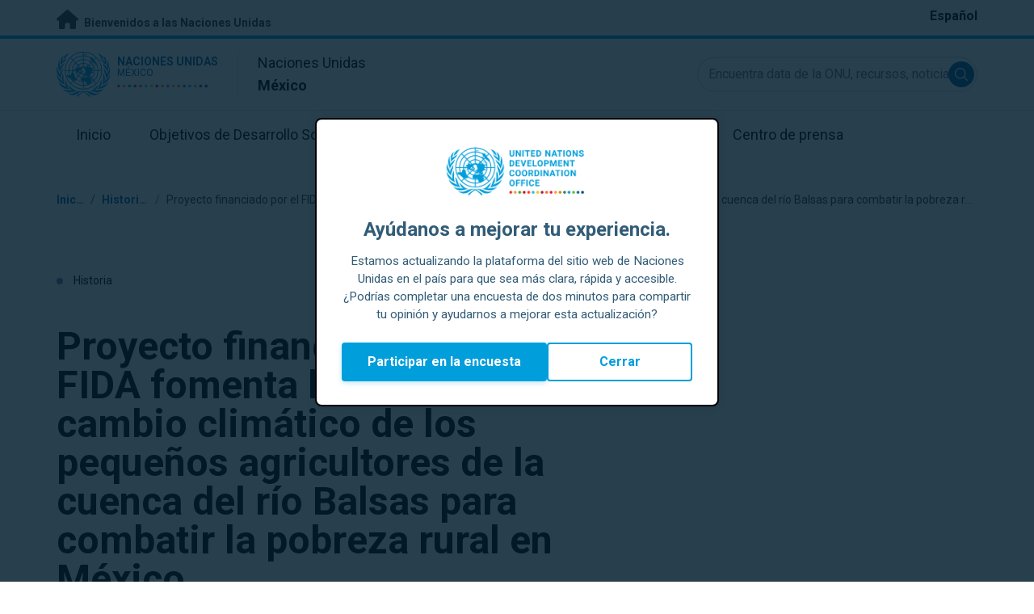

--- FILE ---
content_type: text/html; charset=UTF-8
request_url: https://mexico.un.org/es/230627-proyecto-financiado-por-el-fida-fomenta-la-adaptaci%C3%B3n-al-cambio-clim%C3%A1tico-de-los-peque%C3%B1os
body_size: 11307
content:
<!DOCTYPE html>
<html lang="es" dir="ltr" prefix="og: https://ogp.me/ns#">
  <head>

    <meta charset="utf-8" />
<meta name="description" content="El proyecto también fomentará las alianzas existentes entre la CONAFOR y dos bancos nacionales de desarrollo -Fideicomisos para facilitar el acceso al crédito." />
<link rel="canonical" href="https://mexico.un.org/es/230627-proyecto-financiado-por-el-fida-fomenta-la-adaptaci%C3%B3n-al-cambio-clim%C3%A1tico-de-los-peque%C3%B1os" />
<meta property="og:site_name" content="México" />
<meta property="og:type" content="Historia" />
<meta property="og:url" content="https://mexico.un.org/es/230627-proyecto-financiado-por-el-fida-fomenta-la-adaptaci%C3%B3n-al-cambio-clim%C3%A1tico-de-los-peque%C3%B1os" />
<meta property="og:title" content="Proyecto financiado por el FIDA fomenta la adaptación al cambio climático de los pequeños agricultores de la cuenca del río Balsas para combatir la pobreza rural en México" />
<meta property="og:description" content="Roma.- El Fondo Internacional de Desarrollo Agrícola (FIDA) de las Naciones Unidas y el Gobierno de México han firmado el acuerdo financiero que permitirá la implementación del Proyecto Cuenca Balsas: Reduciendo la vulnerabilidad climática y las emisiones a través de medios de vida sostenibles (Proyecto Balsas)." />
<meta property="og:image" content="https://mexico.un.org/sites/default/files/styles/large/public/2023-05/My%20project%20%2890%29.jpg?h=cb2eae83&amp;itok=wg7bTQbO" />
<meta name="twitter:card" content="summary_large_image" />
<meta name="twitter:title" content="Proyecto financiado por el FIDA fomenta la adaptación al cambio climático de los pequeños agricultores de la cuenca del río Balsas para combatir la pobreza rural en México" />
<meta name="twitter:description" content="Roma.- El Fondo Internacional de Desarrollo Agrícola (FIDA) de las Naciones Unidas y el Gobierno de México han firmado el acuerdo financiero que permitirá la implementación del Proyecto Cuenca Balsas: Reduciendo la vulnerabilidad climática y las emisiones a través de medios de vida sostenibles (Proyecto Balsas)." />
<meta name="twitter:image" content="https://mexico.un.org/sites/default/files/styles/large/public/2023-05/My%20project%20%2890%29.jpg?h=cb2eae83&amp;itok=wg7bTQbO" />
<meta name="Generator" content="Drupal 10 (https://www.drupal.org)" />
<meta name="MobileOptimized" content="width" />
<meta name="HandheldFriendly" content="true" />
<meta name="viewport" content="width=device-width, initial-scale=1.0" />
<link rel="icon" href="/profiles/undg_country/themes/custom/undg/favicon.ico" type="image/vnd.microsoft.icon" />
<link rel="alternate" hreflang="es" href="https://mexico.un.org/es/230627-proyecto-financiado-por-el-fida-fomenta-la-adaptaci%C3%B3n-al-cambio-clim%C3%A1tico-de-los-peque%C3%B1os" />
<link rel="canonical" href="https://mexico.un.org/es/230627-proyecto-financiado-por-el-fida-fomenta-la-adaptaci%C3%B3n-al-cambio-clim%C3%A1tico-de-los-peque%C3%B1os" />
<link rel="shortlink" href="https://mexico.un.org/es/node/230627" />

    <title>Proyecto financiado por el FIDA fomenta la adaptación al cambio climático de los pequeños agricultores de la cuenca del río Balsas para combatir la pobreza rural en México | Naciones Unidas en México</title>
    <link rel="preconnect" href="https://fonts.gstatic.com" crossorigin>
    <link rel="stylesheet" media="all" href="/sites/default/files/css/css_YyvC0Y2_I38aOo-N6UiqsvhRthdAxXyOF-Zgip_OMu8.css?delta=0&amp;language=es&amp;theme=undg&amp;include=eJxtztEOwyAIBdAf0vhJBi2zZChGbDb39Wtn26e9Xc5NgMigOlwARRNnzqgKCfWaiyx7Jw331DIwfdAkprT2IG93J6OUK6OvUrfqA0t8qvtjRiUSsM-4EByHKRod2jHPL7ayJPeQ0i28UCWfklgCsNU-mEr62bkiATO2MUmRMXaS4nWFhs0dam-1U794cmBZ" />
<link rel="stylesheet" media="all" href="/sites/default/files/css/css_tV0qXtQ3ppv4vuj2tDSp38ubUP7DxacFAlbtim0jyXU.css?delta=1&amp;language=es&amp;theme=undg&amp;include=eJxtztEOwyAIBdAf0vhJBi2zZChGbDb39Wtn26e9Xc5NgMigOlwARRNnzqgKCfWaiyx7Jw331DIwfdAkprT2IG93J6OUK6OvUrfqA0t8qvtjRiUSsM-4EByHKRod2jHPL7ayJPeQ0i28UCWfklgCsNU-mEr62bkiATO2MUmRMXaS4nWFhs0dam-1U794cmBZ" />
<link rel="stylesheet" media="all" href="https://fonts.googleapis.com/css?family=Roboto:400,700&amp;display=swap" />

    <script type="application/json" data-drupal-selector="drupal-settings-json">{"path":{"baseUrl":"\/","pathPrefix":"es\/","currentPath":"node\/230627","currentPathIsAdmin":false,"isFront":false,"currentLanguage":"es","themeUrl":"profiles\/undg_country\/themes\/custom\/undg"},"pluralDelimiter":"\u0003","suppressDeprecationErrors":true,"undgBlocks":{"surveyPopup":{"buttonText":"Participar en la encuesta"}},"glightbox":{"width":"98%","height":"98%","plyr":{"js":"\/libraries\/plyr\/plyr.js","css":"\/libraries\/plyr\/plyr.css","enabled":true,"debug":false,"controls":"[\u0027play-large\u0027, \u0027play\u0027, \u0027progress\u0027, \u0027current-time\u0027, \u0027mute\u0027, \u0027volume\u0027, \u0027captions\u0027, \u0027settings\u0027, \u0027pip\u0027, \u0027airplay\u0027, \u0027fullscreen\u0027]","settings":"[\u0027captions\u0027, \u0027quality\u0027, \u0027speed\u0027, \u0027loop\u0027]","loadSprite":true,"iconUrl":"","iconPrefix":"plyr","blankVideo":"https:\/\/cdn.plyr.io\/static\/blank.mp4","autoplay":false,"autopause":true,"playsinline":true,"seekTime":10,"volume":1,"muted":false,"clickToPlay":true,"disableContextMenu":true,"hideControls":true,"resetOnEnd":false,"displayDuration":true,"invertTime":true,"toggleInvert":true,"ratio":""}},"simple_popup_blocks":{"settings":[{"uid":"site_survey_popup","type":"1","css_selector":"1","identifier":"survey-popup-id","layout":"4","visit_counts":"0","overlay":"1","trigger_method":0,"trigger_selector":"#custom-css-id","delay":"2","enable_escape":false,"trigger_width":null,"minimize":"1","close":false,"use_time_frequency":false,"time_frequency":"3600","show_minimized_button":"1","width":"500","cookie_expiry":"1","status":"1"}]},"undg_selection_sharer":{"undg_selection_sharer_jquery_selectors":["div","h1","h2","h3","h4","h5","h6","p"],"undg_selection_sharer_facebook":1,"undg_selection_sharer_twitter":1,"undg_selection_sharer_linkedin":1,"undg_selection_sharer_email":0},"rollbar":{"accessToken":"ceca362f0d0048f79126165e7268f835","captureUncaught":true,"captureUnhandledRejections":false,"payload":{"environment":"UNCT.live"},"rollbarJsUrl":"https:\/\/cdn.rollbar.com\/rollbarjs\/refs\/tags\/v2.26.4\/rollbar.min.js","ignoredMessages":[],"scrubFields":["passwd","password","secret","confirm_password","password_confirmation","auth_token","csrf_token"]},"user":{"uid":0,"permissionsHash":"69ec052b31066a75d856868b0ada1764f168aea67d236341dda27bb50aacb3f2"}}</script>
<script src="/sites/default/files/js/js_zVPiC4Wn1owDpY4UGo0xtD0czvUE3dR8eivd-ulIPDY.js?scope=header&amp;delta=0&amp;language=es&amp;theme=undg&amp;include=eJxdyksOwyAMBNALgTgSgtRyrFg2siFKbt80v0V3M28GmXDuVbdEQj3gUzMJk0D6h2DKXIsdg9bCYcgH7xy978cFT8uVdVo8-bAV9ty0jXYNDgxTJ5XsczGw9NP4arz0CwA2PEo"></script>


    <script>
      // https://www.uninfo.org/config.js
      window.ENV = {
        API_URL: "https://api.uninfo.org/",
        MVP_URL: "https://workspace.uninfo.org",
        PORTAL_URL: "https://www.uninfo.org",
        API_VERSION: "v0.2",
        EXTERNAL_STORAGE: "https://minio.dev.devqube.io/uninfo-production-main/",
        NODE_ENV: "production",
        HOLDING_PAGE: false
      };
    </script>

    <!-- Google Tag Manager -->
    <script> (function(w, d, s, l, i) {
      w[l] = w[l] || [];
      w[l].push({
        'gtm.start': new Date().getTime(),
        event: 'gtm.js'
      });
      var f = d.getElementsByTagName(s)[0],
      j = d.createElement(s),
      dl = l != 'dataLayer' ? '&l=' + l : '';
      j.async = true;
      j.src = 'https://www.googletagmanager.com/gtm.js?id=' + i + dl;
      f.parentNode.insertBefore(j, f);
    })(window, document, 'script', 'dataLayer', 'GTM-LQCS'); </script>
    <!-- End Google Tag Manager -->

        <!-- Global site tag (gtag.js) - Google Analytics -->
    <script defer src="https://www.googletagmanager.com/gtag/js?id=G-WPCCX5H88Y"></script>
    <script>
      window.dataLayer = window.dataLayer || [];
      function gtag(){dataLayer.push(arguments);}
      gtag('js', new Date());

            gtag('config', 'G-WPCCX5H88Y');
      
            gtag('config', 'G-2BZRRT7QSQ');
          </script>
      </head>
  <body class="path-node page-node-type-article font-body">
    <!-- Google Tag Manager (noscript) -->
    <noscript>
      <iframe src="https://www.googletagmanager.com/ns.html?id=GTM-LQCS"
      height="0" width="0" style="display:none;visibility:hidden"></iframe>
    </noscript>
    <!-- End Google Tag Manager (noscript) -->

        <a href="#main-content" class="visually-hidden focusable skip-link">
      Saltar a contenido principal
    </a>
    
      <div class="dialog-off-canvas-main-canvas" data-off-canvas-main-canvas>
    <div class="layout-container">
      
  <header role="banner">
    <div class="header-separator"></div>
    <div class="header-container">
        <div class="region region-header">
    <div id="block-unct-header-block" class="block block-undg-blocks block-site-header-block">
  
    
      <div class="relative">
      
  
  <div class="top-banner bg-un-gray-lightest py-2 border-b-4 border-un-primary-brand h-12">
    <div class="inner-top-banner fluid-container-narrow flex flex-row justify-between">
      <div id="welcome" class="font-bold text-sm">
        <a href="https://www.un.org/" class="text-un-gray-darkest">
          <i class="text-xl md:text-2xl me-1 fa-solid fa-home"></i>
          Bienvenidos a las Naciones Unidas
        </a>
      </div>

      <div id="language-switcher" class="relative right">
        


<div class="md:hidden text-un-primary-light-1 pointer" id="language-switcher-icon">
    <svg class="w-6 h-6" fill="none" stroke="currentColor" viewBox="0 0 24 24" xmlns="http://www.w3.org/2000/svg"><path stroke-linecap="round" stroke-linejoin="round" stroke-width="2" d="M21 12a9 9 0 01-9 9m9-9a9 9 0 00-9-9m9 9H3m9 9a9 9 0 01-9-9m9 9c1.657 0 3-4.03 3-9s-1.343-9-3-9m0 18c-1.657 0-3-4.03-3-9s1.343-9 3-9m-9 9a9 9 0 019-9"></path></svg>
  </div>
  <ul class="hidden absolute top-10 -start-19 z-999 bg-white md:bg-transparent md:block md:static" id="language-switcher-menu">
    <li><span id="language-switcher-icon"></span><ul class="language-switcher-language-url flex flex-col md:flex-row md:space-s-3">        <li hreflang="es" data-drupal-link-system-path="node/230627" class="es py-2 px-6 border border-un-primary-light md:py-0 md:px-0 md:border-0 is-active" aria-current="page"><a href="/es/230627-proyecto-financiado-por-el-fida-fomenta-la-adaptaci%C3%B3n-al-cambio-clim%C3%A1tico-de-los-peque%C3%B1os" class="language-link is-active" hreflang="es" data-drupal-link-system-path="node/230627" aria-current="page">Español</a></li></ul>
    </li>
  </ul>
      </div>
    </div>
  </div>
  <div class="bottom-banner lang-es relative border-b border-un-gray-3">
    <div class="fluid-container-narrow py-4 flex flex-row justify-between items-center">

      <div id="site-logo" class="divide-s flex">
        <div class="flex md:space-s-2 flex-col md:flex-row md:pe-6 pe-3">
          <a href="https://mexico.un.org/es" class="block">
            <span class="sr-only">UN Logo</span>
            <img alt="" class="md:h-14 h-10" src="/profiles/undg_country/themes/custom/undg/images/logo/un-logo.svg">
          </a>

          <div class="flex flex-col">
            <a href="https://mexico.un.org/es" class="block text-un-primary-light uppercase">
              <div class="text-3xs md:text-sm mt-0.5"><strong>Naciones Unidas</strong></div>
              <div class="text-3xs md:text-xs leading-3 -mt-1" >México</div>
            </a>
            <div class="mt-auto mb-2.5 items-start w-full">
              <svg aria-hidden="true" class="w-12 md:w-28" height="1.905mm" viewBox="0 0 58.71104 1.905" width="58.71104mm" xmlns="http://www.w3.org/2000/svg"><g transform="matrix(.26458333 0 0 .26458333 -34.792708 -20.372916)"><path d="m135.1 84.2c-2 0-3.6-1.6-3.6-3.6s1.6-3.6 3.6-3.6 3.6 1.6 3.6 3.6-1.6 3.6-3.6 3.6" fill="#ec3225"/><path d="m162 84.2c-2 0-3.6-1.6-3.6-3.6s1.6-3.6 3.6-3.6 3.6 1.6 3.6 3.6-1.6 3.6-3.6 3.6" fill="#0db04b"/><path d="m188.8 84.2c-2 0-3.6-1.6-3.6-3.6s1.6-3.6 3.6-3.6 3.6 1.6 3.6 3.6-1.6 3.6-3.6 3.6" fill="#ef4e37"/><path d="m215.6 84.2c-2 0-3.6-1.6-3.6-3.6s1.6-3.6 3.6-3.6 3.6 1.6 3.6 3.6-1.6 3.6-3.6 3.6" fill="#ffc10e"/><path d="m242.5 84.2c-2 0-3.6-1.6-3.6-3.6s1.6-3.6 3.6-3.6 3.6 1.6 3.6 3.6-1.6 3.6-3.6 3.6" fill="#f38020"/><path d="m269.3 84.2c-2 0-3.6-1.6-3.6-3.6s1.6-3.6 3.6-3.6 3.6 1.6 3.6 3.6-1.6 3.6-3.6 3.6" fill="#f9a533"/><path d="m296.1 84.2c-2 0-3.6-1.6-3.6-3.6s1.6-3.6 3.6-3.6 3.6 1.6 3.6 3.6-1.6 3.6-3.6 3.6" fill="#387c46"/><path d="m148.6 84.2c-2 0-3.6-1.6-3.6-3.6s1.6-3.6 3.6-3.6 3.6 1.6 3.6 3.6-1.7 3.6-3.6 3.6" fill="#daa63c"/><path d="m175.4 84.2c-2 0-3.6-1.6-3.6-3.6s1.6-3.6 3.6-3.6 3.6 1.6 3.6 3.6-1.6 3.6-3.6 3.6" fill="#d12333"/><path d="m202.2 84.2c-2 0-3.6-1.6-3.6-3.6s1.6-3.6 3.6-3.6 3.6 1.6 3.6 3.6-1.6 3.6-3.6 3.6" fill="#44c7f4"/><path d="m229.1 84.2c-2 0-3.6-1.6-3.6-3.6s1.6-3.6 3.6-3.6 3.6 1.6 3.6 3.6-1.7 3.6-3.6 3.6" fill="#a61d44"/><path d="m255.9 84.2c-2 0-3.6-1.6-3.6-3.6s1.6-3.6 3.6-3.6 3.6 1.6 3.6 3.6-1.6 3.6-3.6 3.6" fill="#ed4094"/><path d="m282.7 84.2c-2 0-3.6-1.6-3.6-3.6s1.6-3.6 3.6-3.6 3.6 1.6 3.6 3.6-1.6 3.6-3.6 3.6" fill="#bb892c"/><path d="m309.6 84.2c-2 0-3.6-1.6-3.6-3.6s1.6-3.6 3.6-3.6 3.6 1.6 3.6 3.6-1.7 3.6-3.6 3.6" fill="#00adee"/><path d="m336.4 84.2c-2 0-3.6-1.6-3.6-3.6s1.6-3.6 3.6-3.6 3.6 1.6 3.6 3.6-1.6 3.6-3.6 3.6" fill="#006cb6"/><path d="m323 84.2c-2 0-3.6-1.6-3.6-3.6s1.6-3.6 3.6-3.6 3.6 1.6 3.6 3.6-1.6 3.6-3.6 3.6" fill="#8bc53f"/><path d="m349.8 84.2c-2 0-3.6-1.6-3.6-3.6s1.6-3.6 3.6-3.6 3.6 1.6 3.6 3.6-1.6 3.6-3.6 3.6" fill="#174b6e"/></g></svg>
            </div>
          </div>
        </div>

        <div class="ps-3 md:ps-6 my-auto">
          <div class="md:text-lg text-md">Naciones Unidas</div>
          <div class="md:text-lg text-md"><strong>México</strong></div>
        </div>
      </div>

      <div class="md:max-w-xs lg:max-w-none md:ps-3">
        <div class="site-search-wrapper">

  <form action="/es/search" method="get" id="main-search-form" accept-charset="UTF-8" class="hidden absolute top-0 start-0 w-full h-full md:w-auto md:h-auto md:static md:block">

    <div class="relative w-full h-full md:w-auto md:h-auto">
      <label class="sr-only" for="search-input">Encuentra data de la ONU, recursos, noticias y más...</label>
      <input id="search-input" placeholder="Encuentra data de la ONU, recursos, noticias y más..." type="text" name="key" value="" size="38" maxlength="128" class="w-full h-full md:w-auto md:h-auto md:rounded-full border-un-gray-3 border-2 max-w-full">
      <button id="edit-submit-search" name="search" type="submit" class="absolute inset-y-0 my-auto end-10 md:end-1 bg-un-primary-light rounded-full h-8 w-8 text-white p-2 cursor-pointer">
        <span class="sr-only">Submit search</span>
        <svg viewBox="0 0 14 14" fill="currentColor">
          <path fill-rule="evenodd" clip-rule="evenodd" d="M10.4238 9.65421L13.8405 13.0708C14.0532 13.2834 14.0532 13.628 13.8406 13.8406C13.7343 13.9469 13.5949 14 13.4556 14C13.3164 14 13.177 13.9469 13.0708 13.8406L9.65403 10.4239C8.63276 11.2731 7.32127 11.7847 5.89241 11.7847C2.64332 11.7847 0 9.14154 0 5.89258C0 2.6434 2.64332 0 5.89241 0C9.14144 0 11.7848 2.6434 11.7848 5.89258C11.7848 7.32151 11.2731 8.63294 10.4238 9.65421ZM5.89241 1.08862C3.24358 1.08862 1.08862 3.24367 1.08862 5.89258C1.08862 8.54127 3.24358 10.6961 5.89241 10.6961C8.54117 10.6961 10.6961 8.54127 10.6961 5.89258C10.6961 3.24367 8.54117 1.08862 5.89241 1.08862Z"></path>
        </svg>
      </button>
      <img src="/profiles/undg_country/themes/custom/undg/images/icons/icon_close.svg" alt="Cerrar búsqueda" class="close-search absolute end-0 w-10 top-8 text-un-gray-dark cursor-pointer md:hidden">
    </div>

  </form>

</div>

      </div>
      <div class="flex flex-row justify-between lg:hidden">
        <button type="button" id="mobile-search-toggle" class="md:hidden w-10 h-10 bg-un-primary-light rounded-full text-white p-3 self-center" name="search-toogle">
          <svg viewBox="0 0 14 14" fill="currentColor">
            <path fill-rule="evenodd" clip-rule="evenodd" d="M10.4238 9.65421L13.8405 13.0708C14.0532 13.2834 14.0532 13.628 13.8406 13.8406C13.7343 13.9469 13.5949 14 13.4556 14C13.3164 14 13.177 13.9469 13.0708 13.8406L9.65403 10.4239C8.63276 11.2731 7.32127 11.7847 5.89241 11.7847C2.64332 11.7847 0 9.14154 0 5.89258C0 2.6434 2.64332 0 5.89241 0C9.14144 0 11.7848 2.6434 11.7848 5.89258C11.7848 7.32151 11.2731 8.63294 10.4238 9.65421ZM5.89241 1.08862C3.24358 1.08862 1.08862 3.24367 1.08862 5.89258C1.08862 8.54127 3.24358 10.6961 5.89241 10.6961C8.54117 10.6961 10.6961 8.54127 10.6961 5.89258C10.6961 3.24367 8.54117 1.08862 5.89241 1.08862Z"></path>
          </svg>
        </button>
        <button type="button" class="mobile-menu-toggle lg:hidden flex justify-end items-center w-10 h-10 self-center cursor-pointer" name="menu">
          <div class="menu-hide-when-open text-un-primary-light">
            <svg class="w-8 h-8" fill="none" stroke="currentColor" viewBox="0 0 24 24" xmlns="http://www.w3.org/2000/svg"><path stroke-linecap="round" stroke-linejoin="round" stroke-width="2" d="M4 6h16M4 12h16M4 18h16"></path></svg>
          </div>
          <div class="menu-show-when-open hidden text-un-primary-light">
            <svg class="w-8 h-8" fill="none" stroke="currentColor" viewBox="0 0 24 24" xmlns="http://www.w3.org/2000/svg"><path stroke-linecap="round" stroke-linejoin="round" stroke-width="2" d="M6 18L18 6M6 6l12 12"></path></svg>
          </div>
        </button>
      </div>
    </div>
  </div>

  <div class="menu-show-when-open hidden lg:block bg-un-primary-main lg:bg-transparent lg:h-auto absolute w-full lg:static top-full z-50">
  <div class="fluid-container-narrow main-menu-container">
    <nav class="main-menu-simple py-4 lg:p-0" role="navigation" aria-label="Main menu">
              <ul class="flex flex-col lg:flex lg:flex-row divide-y lg:divide-y-0 divide-un-gray-light text-white lg:text-black font-body">
                                  <li class="py-5 ps-7.5 pe-15 lg:ps-0 lg:pe-0 lg:p-0 cursor-pointer group lg:relative has-children">
                            <a class="font-bold lg:font-normal lg:group-hover:font-bold lg:group-focus:font-bold text-xl lg:text-lg justify-between lg:justify-center lg:py-4 lg:px-6 group flex" href="#">
                <span aria-label="Inicio">Inicio</span>
                <span class="hidden lg:group-hover:block lg:group-focus:block h-1 w-full absolute bottom-0 bg-un-primary-light"></span>
              </a>
                                              <ul class="border-t border-un-gray-light flex-col divide-y divide-un-gray-light mt-4 lg:mt-0 hidden lg:hidden lg:group-hover:flex lg:group-focus:flex lg:absolute lg:top-full z-50 lg:bg-un-primary-main lg:w-80 lg:py-4 lg:px-6 lg:text-white lg:shadow-md">
                                                        <li class="">
                                            <a aria-label="Sobre la ONU" title="Descubra qué está haciendo la ONU en México para lograr los Objetivos de Desarrollo Sostenible." class="block p-2 text-base hover:underline focus:underline" href="https://www.un.org/es/about-us" target="_blank" >Sobre la ONU</a>
                    </li>
                                      <li class="">
                                            <a aria-label="La ONU en México" title="" class="block p-2 text-base hover:underline focus:underline" href="/es/about/about-the-un"  >La ONU en México</a>
                    </li>
                                      <li class="">
                                            <a aria-label="Organismos de la ONU en México" title="" class="block p-2 text-base hover:underline focus:underline" href="/es/about/un-entities-in-country"  >Organismos de la ONU en México</a>
                    </li>
                                      <li class="">
                                            <a aria-label="Oficina del/de la Coordinador/a Residente" title="" class="block p-2 text-base hover:underline focus:underline" href="/es/about/about-the-resident-coordinator-office"  >Oficina del/de la Coordinador/a Residente</a>
                    </li>
                                      <li class="">
                                            <a aria-label="Nuestro equipo en México" title="" class="block p-2 text-base hover:underline focus:underline" href="/es/about/our-team"  >Nuestro equipo en México</a>
                    </li>
                                      <li class="">
                                            <a aria-label="Contáctenos" title="" class="block p-2 text-base hover:underline focus:underline" href="/es/contact-us"  >Contáctenos</a>
                    </li>
                                      <li class="">
                                            <a aria-label="Grupo de Desarrollo Sostenible" title="" class="block p-2 text-base hover:underline focus:underline" href="https://unsdg.un.org/es" target="_blank" >Grupo de Desarrollo Sostenible</a>
                    </li>
                                      <li class="">
                                            <a aria-label="Prevención de la explotación y los abusos sexuales" title="" class="block p-2 text-base hover:underline focus:underline" href="/es/251920-prevenci%C3%B3n-de-la-explotaci%C3%B3n-y-los-abusos-sexuales"  >Prevención de la explotación y los abusos sexuales</a>
                    </li>
                                      <li class="">
                                            <a aria-label="Red de Alianzas para la Acción Local" title="" class="block p-2 text-base hover:underline focus:underline" href="/es/256232-red-de-alianzas-para-la-acci%C3%B3n-local"  >Red de Alianzas para la Acción Local</a>
                    </li>
                                  </ul>
                          </li>
                                  <li class="py-5 ps-7.5 pe-15 lg:ps-0 lg:pe-0 lg:p-0 cursor-pointer group lg:relative">
                            <a class="font-bold lg:font-normal lg:group-hover:font-bold lg:group-focus:font-bold text-xl lg:text-lg justify-between lg:justify-center lg:py-4 lg:px-6 group flex" href="/es/sdgs">
                <span aria-label="Objetivos de Desarrollo Sostenible">Objetivos de Desarrollo Sostenible</span>
                <span class="hidden lg:group-hover:block lg:group-focus:block h-1 w-full absolute bottom-0 bg-un-primary-light"></span>
              </a>
                          </li>
                                  <li class="py-5 ps-7.5 pe-15 lg:ps-0 lg:pe-0 lg:p-0 cursor-pointer group lg:relative">
                            <a class="font-bold lg:font-normal lg:group-hover:font-bold lg:group-focus:font-bold text-xl lg:text-lg justify-between lg:justify-center lg:py-4 lg:px-6 group flex" href="/es/take-action">
                <span aria-label="Tomar acción">Tomar acción</span>
                <span class="hidden lg:group-hover:block lg:group-focus:block h-1 w-full absolute bottom-0 bg-un-primary-light"></span>
              </a>
                          </li>
                                  <li class="py-5 ps-7.5 pe-15 lg:ps-0 lg:pe-0 lg:p-0 cursor-pointer group lg:relative">
                            <a class="font-bold lg:font-normal lg:group-hover:font-bold lg:group-focus:font-bold text-xl lg:text-lg justify-between lg:justify-center lg:py-4 lg:px-6 group flex" href="/es/stories">
                <span aria-label="Historias">Historias</span>
                <span class="hidden lg:group-hover:block lg:group-focus:block h-1 w-full absolute bottom-0 bg-un-primary-light"></span>
              </a>
                          </li>
                                  <li class="py-5 ps-7.5 pe-15 lg:ps-0 lg:pe-0 lg:p-0 cursor-pointer group lg:relative has-children">
                            <a class="font-bold lg:font-normal lg:group-hover:font-bold lg:group-focus:font-bold text-xl lg:text-lg justify-between lg:justify-center lg:py-4 lg:px-6 group flex" href="#">
                <span aria-label="Recursos">Recursos</span>
                <span class="hidden lg:group-hover:block lg:group-focus:block h-1 w-full absolute bottom-0 bg-un-primary-light"></span>
              </a>
                                              <ul class="border-t border-un-gray-light flex-col divide-y divide-un-gray-light mt-4 lg:mt-0 hidden lg:hidden lg:group-hover:flex lg:group-focus:flex lg:absolute lg:top-full z-50 lg:bg-un-primary-main lg:w-80 lg:py-4 lg:px-6 lg:text-white lg:shadow-md">
                                                        <li class="">
                                            <a aria-label="Publicaciones" title="" class="block p-2 text-base hover:underline focus:underline" href="/es/resources/publications"  >Publicaciones</a>
                    </li>
                                      <li class="">
                                            <a aria-label="Fotos" title="" class="block p-2 text-base hover:underline focus:underline" href="/es/resources/photo-stories"  >Fotos</a>
                    </li>
                                      <li class="">
                                            <a aria-label="Videos" title="" class="block p-2 text-base hover:underline focus:underline" href="/es/resources/video-stories"  >Videos</a>
                    </li>
                                  </ul>
                          </li>
                                  <li class="py-5 ps-7.5 pe-15 lg:ps-0 lg:pe-0 lg:p-0 cursor-pointer group lg:relative has-children">
                            <a class="font-bold lg:font-normal lg:group-hover:font-bold lg:group-focus:font-bold text-xl lg:text-lg justify-between lg:justify-center lg:py-4 lg:px-6 group flex" href="#">
                <span aria-label="Centro de prensa">Centro de prensa</span>
                <span class="hidden lg:group-hover:block lg:group-focus:block h-1 w-full absolute bottom-0 bg-un-primary-light"></span>
              </a>
                                              <ul class="border-t border-un-gray-light flex-col divide-y divide-un-gray-light mt-4 lg:mt-0 hidden lg:hidden lg:group-hover:flex lg:group-focus:flex lg:absolute lg:top-full z-50 lg:bg-un-primary-main lg:w-80 lg:py-4 lg:px-6 lg:text-white lg:shadow-md lg:end-0">
                                                        <li class="">
                                            <a aria-label="Comunicados de prensa" title="" class="block p-2 text-base hover:underline focus:underline" href="/es/press-centre/press-releases"  >Comunicados de prensa</a>
                    </li>
                                      <li class="">
                                            <a aria-label="Discursos" title="" class="block p-2 text-base hover:underline focus:underline" href="/es/press-centre/speeches"  >Discursos</a>
                    </li>
                                      <li class="">
                                            <a aria-label="Contactos de prensa" title="" class="block p-2 text-base hover:underline focus:underline" href="/es/press-centre/media-contacts"  >Contactos de prensa</a>
                    </li>
                                      <li class="">
                                            <a aria-label="Eventos" title="" class="block p-2 text-base hover:underline focus:underline" href="/es/events"  >Eventos</a>
                    </li>
                                  </ul>
                          </li>
                  </ul>
          </nav>
  </div>
</div>


</div>

  </div>

  </div>

    </div>
    <div id="read-progress"></div>
  </header>

  <main role="main">
        <a id="main-content" tabindex="-1"></a>

    <div class="layout-content">
        <div class="region region-content">
    <div data-drupal-messages-fallback class="hidden"></div>
<article class="node node--type-article node--view-mode-full js-selection-sharer">

  
  <div class="node__content">
      <nav class="breadcrumb fluid-container-narrow my-8 md:my-10" role="navigation" aria-labelledby="system-breadcrumb">
    <h2 id="system-breadcrumb" class="visually-hidden">Coordenadas dentro de la ruta de navegación</h2>

    <div class="flex flex-row text-sm items-center">
                              <div class="crumb truncate text-un-primary-light-1 font-bold">
                      <a href="/es">Inicio</a>
                  </div>
                                  <div class="text-un-primary-light-1 mx-2">/</div>
                        <div class="crumb truncate text-un-primary-light-1 font-bold">
                      <a href="/es/stories">Historias</a>
                  </div>
                                  <div class="text-un-gray-dark mx-2">/</div>
                        <div class="crumb truncate text-un-gray-darkest">
                      Proyecto financiado por el FIDA fomenta la adaptación al cambio climático de los pequeños agricultores de la cuenca del río Balsas para combatir la pobreza rural en México
                  </div>
          </div>

  </nav>

<div class="fluid-container-narrow">

      <div class="mb-9 md:mb-12 mt-18 text-sm">
      <span class="rounded-full h-2 w-2 inline-block me-2.5 bg-un-blue"></span>
      Historia
    </div>
  
  <div >

    <div>
      <h1 id="content-title" class="max-w-2xl mb-8 md:mb-11 font-bold text-xl md:text-5xl">
        Proyecto financiado por el FIDA fomenta la adaptación al cambio climático de los pequeños agricultores de la cuenca del río Balsas para combatir la pobreza rural en México
      </h1>
      <div class="text-sm mb-11">
                <span class="text-gray-500">
          08 mayo 2023
        </span>
      </div>
    </div>

    
  </div>

</div>
<div class="fluid-container-narrow">
  <figure class="caption mb-8 md:mb-0 ">
  <img src="/sites/default/files/styles/hero_header_2xl_1x/public/2023-05/My%20project%20%2890%29.jpg?itok=FEPekS-B" alt="" class="image-style-hero-header-2xl-1x" />



  <figcaption>
                <div class="image-source">
                          <span class="block max-w-sm ml-auto mr-0 mt-2 text-black text-right text-xs opacity-70">Foto: © FIDA</span>
  </div>
      </figcaption>
</figure>

</div>
<div class="styled-body">
  <div class="fluid-container-narrow">
  <div class="md:grid md:gap-4 grid-cols-body-and-social-links mb-5 lg:mb-20">

  <div class="styled-body-with-container">
            
            <div class="clearfix text-formatted field field--name-field-text-intro field--type-text-long field--label-hidden field__item"><p>El proyecto también fomentará las alianzas existentes entre la CONAFOR y dos bancos nacionales de desarrollo -Fideicomisos para facilitar el acceso al crédito.</p>
</div>
      
        
            <div class="clearfix text-formatted field field--name-body field--type-text-with-summary field--label-hidden field__item"><p>Roma.-&nbsp;El Fondo Internacional de Desarrollo Agrícola (FIDA) de las Naciones Unidas y el Gobierno de México han firmado el acuerdo financiero que permitirá la implementación del&nbsp;<a href="https://www.ifad.org/es/web/operations/-/proyecto/2000002249">Proyecto Cuenca Balsas: Reduciendo la vulnerabilidad climática y las emisiones a través de medios de vida sostenibles&nbsp;</a>(Proyecto Balsas). Este proyecto de desarrollo rural está destinado a combatir la pobreza rural mediante la reducción de la vulnerabilidad de los pequeños agricultores al cambio climático en una de las regiones mexicanas más afectadas por este fenómeno.</p>
<p>El Proyecto Balsas supondrá una inversión total de USD 55 millones (incluyendo USD 38,45 millones del FIDA y USD 13,35 millones del Gobierno de México) y beneficiará a unas 59&nbsp;000 personas, el 40 % de ellas mujeres y el 30 % jóvenes. Se espera que el proyecto reciba USD 54 millones de financiamiento adicional del Fondo Verde para el Clima (GCF) en los próximos meses. Esta suma aumentaría el monto total del proyecto a USD 109 millones y el número de participantes a más de 162&nbsp;000 personas.</p>
<p>“Las inversiones en adaptación a los efectos del cambio climático son muy necesarias para contrarrestar los efectos que el fenómeno ya está teniendo sobre la vida de los pequeños agricultores, especialmente en las regiones más vulnerables como la cuenca del Balsas. Estas inversiones, especialmente las destinadas al aprovechamiento sostenible de los bosques, han demostrado ser efectivas para reducir la pobreza y promover el desarrollo”, dijo la directora del FIDA para América Latina y el Caribe, Rossana Polastri.</p>
<p>A pesar de ser la segunda economía más grande de América Latina y el Caribe y ocupar un lugar destacado en el Índice de Desarrollo Humano, en México sigue habiendo barreras estructurales que impiden un crecimiento rural inclusivo. Este hecho se ve agravado por las desigualdades de género, edad, etnia y territorio. En 2018, el 41,9&nbsp;% de la población (52,4 millones de personas) vivía en condiciones de pobreza. La crisis de la COVID-19 ha añadido a esa cifra 9,5 millones de personas.</p>
<p>Además de la desigualdad económica y la pobreza, las poblaciones mexicanas afrontan importantes desafíos en materia de seguridad alimentaria y nutrición. Debido a la pandemia de la COVID-19, el 44 % de los hogares en México necesitan asistencia alimentaria. Los estados de Guerrero y Oaxaca, en la cuenca del Balsas, están entre los más severamente afectados por restricciones en el acceso a alimentos.</p>
<p>La cuenca del Balsas también sufre las nefastas consecuencias del cambio climático y es una de las dos regiones mexicanas con mayor vulnerabilidad climática. Las proyecciones dibujan un futuro de mayor variabilidad en las temperaturas, una disminución de entre el 10 y el 20 % de la lluvia y un aumento del nivel del mar de entre 1 y 2 metros. Se teme que todo esto reduzca la productividad agrícola, reduzca la superficie de bosque y manglar y aumente las inundaciones costeras.</p>
<p>El Proyecto Balsas tiene como objetivo abordar estos múltiples desafíos apoyando iniciativas ya contempladas en el Plan Nacional de Desarrollo 2019-2024 del Gobierno. Esta intervención de desarroll rural contribuirá a reducir la vulnerabilidad de la población rural al cambio climático, recuperando y preservando los ecosistemas y los servicios que permiten su conservación, y fortaleciendo los sistemas productivos de la cuenca del Balsas.</p>
<p>El área del proyecto abarca ocho estados —Guerrero, Jalisco, México, Michoacán, Morelos, Oaxaca, Puebla y Tlaxcala—, pero sus intervenciones se concentrarán en los municipios con mayores índices de marginación, ruralidad y vulnerabilidad climática. La población objetivo está compuesta principalmente por pequeños agricultores y comunidades indígenas y afrodescendientes en situación de pobreza. El Proyecto Balsas trabajará con sus organizaciones, cooperativas y comunidades de propiedad colectiva de la tierra para mejorar sus estándares de vida.</p>
<p>El proyecto promoverá iniciativas como la implantación de sistemas y planes de monitoreo y alerta climática que -integrando recursos gubernamentales, privados y comunitarios- ayuden a los pequeños agricultores a tomar las decisiones correctas sobre los tiempos de siembra y cosecha y los tipos de cultivos a los que deben dedicar su tiempo y esfuerzo. También promoverá la elaboración de planes de ordenación territorial, así como iniciativas para aumentar la productividad y la participación de los pequeños agricultores en cadenas de valor agrícolas sostenibles y rentables.</p>
<p>Para lograr todo esto, el proyecto invertirá fuertemente en asistencia técnica especializada en la conservación, restauración y manejo sostenible de los ecosistemas. Específicamente, las inversiones y la asistencia técica apoyarán el procesamiento y la transformación sostenible de productos forestales madereros y no madereros; el fortalecimiento de los sistemas alimentarios indígenas basados en conocimientos y productos tradicionales; y mejoras en el acceso a recursos hídricos.</p>
<p>El proyecto también fomentará las alianzas existentes entre la Comisión Nacional Forestal (CONAFOR) y dos bancos nacionales de desarrollo -Fideicomisos Instituidos en Relación con la Agricultura (FIRA) y Financiera Nacional para el Desarrollo Agropecuario Rural Forestal y Pesquero (FND)- para facilitar el acceso al crédito de las organizaciones de pequeños agricultores.</p>
<p>Desde que el FIDA comenzó su&nbsp;<a href="https://www.ifad.org/es/web/operations/w/pais/mexico">compromiso con México</a>&nbsp;en la década de 1980, el Fondo ha financiado 12 proyectos en el país por un valor total de USD 462,41 millones (USD 252,34 millones de fondos FIDA). Estos proyectos han beneficiado a más de 143 000 familias rurales.</p>
<p>&nbsp;</p>
</div>
      
  </div>

  <div class="hidden md:block">
    

<div class="social-media-sharing">
  <ul class="">
                    <li>
        <a    target="_blank"   class="twitter share"   href="https://twitter.com/intent/tweet?url=https://mexico.un.org/es/230627-proyecto-financiado-por-el-fida-fomenta-la-adaptaci%C3%B3n-al-cambio-clim%C3%A1tico-de-los-peque%C3%B1os&amp;status=Proyecto financiado por el FIDA fomenta la adaptación al cambio climático de los pequeños agricultores de la cuenca del río Balsas para combatir la pobreza rural en México+https://mexico.un.org/es/230627-proyecto-financiado-por-el-fida-fomenta-la-adaptaci%C3%B3n-al-cambio-clim%C3%A1tico-de-los-peque%C3%B1os"
          title="X">
                      <img alt="X" src="https://mexico.un.org/modules/contrib/social_media/icons/x.svg">
                  </a>

      </li>
                <li>
        <a    target="_blank"   class="facebook-share share"   href="http://www.facebook.com/share.php?u=https://mexico.un.org/es/230627-proyecto-financiado-por-el-fida-fomenta-la-adaptaci%C3%B3n-al-cambio-clim%C3%A1tico-de-los-peque%C3%B1os&amp;title=Proyecto financiado por el FIDA fomenta la adaptación al cambio climático de los pequeños agricultores de la cuenca del río Balsas para combatir la pobreza rural en México"
          title="Facebook">
                      <img alt="Facebook" src="https://mexico.un.org/modules/contrib/social_media/icons/facebook_share.svg">
                  </a>

      </li>
                <li>
        <a    target="_blank"   class="linkedin share"   href="http://www.linkedin.com/shareArticle?mini=true&amp;url=https://mexico.un.org/es/230627-proyecto-financiado-por-el-fida-fomenta-la-adaptaci%C3%B3n-al-cambio-clim%C3%A1tico-de-los-peque%C3%B1os&amp;title=Proyecto financiado por el FIDA fomenta la adaptación al cambio climático de los pequeños agricultores de la cuenca del río Balsas para combatir la pobreza rural en México&amp;source=https://mexico.un.org/es/230627-proyecto-financiado-por-el-fida-fomenta-la-adaptaci%C3%B3n-al-cambio-clim%C3%A1tico-de-los-peque%C3%B1os"
          title="Linkedin">
                      <img alt="Linkedin" src="https://mexico.un.org/modules/contrib/social_media/icons/linkedin.svg">
                  </a>

      </li>
                <li>
        <a      class="email share"   href="mailto:?subject=Proyecto financiado por el FIDA fomenta la adaptación al cambio climático de los pequeños agricultores de la cuenca del río Balsas para combatir la pobreza rural en México&amp;body=Check out this site https://mexico.un.org/es/230627-proyecto-financiado-por-el-fida-fomenta-la-adaptaci%C3%B3n-al-cambio-clim%C3%A1tico-de-los-peque%C3%B1os"
          title="Email">
                      <img alt="Email" src="https://mexico.un.org/modules/contrib/social_media/icons/email.svg">
                  </a>

      </li>
      </ul>
</div>


  </div>

</div>

</div>

</div>
<div class="fluid-container-narrow">
  
<h3 class="block text-3xl sm:text-4xl font-bold mt-10.5 md:mt-20 mb-8 md:mb-9">Entidades de la ONU involucradas en esta iniciativa</h3>

</div>
<div class="fluid-container-narrow">
  <div class="grid grid-cols-1 sm:grid-cols-3 lg:grid-cols-4 xl:grid-cols-5 gap-4 mb-4 md:mb-10">
      <div class="me-2.5 mb-2"><div class="pt-6.5 pb-7.5 px-6.5 border rounded h-full w-full lg:min-h-56">
  <div class="text-2xl font-bold uppercase text-black">
    FIDA
  </div>
      <div class="mt-2 md:mt-4 leading-6 font-bold text-sm text-gray">
      Fondo Internacional de Desarrollo Agrícola
    </div>
  </div>
</div>
  </div>

</div>
<div class="fluid-container-narrow">
    <h2  class="block text-3xl sm:text-4xl font-bold mt-10.5 md:mt-20 mb-8 md:mb-9 sm:max-w-194">Objetivos que estamos apoyando mediante esta iniciativa</h2>


<div id="sdg-icons" class="sdg-icons mt-10 mb-16 grid grid-cols-2 sm:grid-cols-3 md:grid-cols-4 lg:grid-cols-6 gap-4 sm:gap-x-6">
  <a href="/es/sdgs/8" class="block" aria-label="TRABAJO DECENTE Y CRECIMIENTO ECONÓMICO">
  <figure id="sdg-8" class="rounded w-40 h-40 overflow-hidden">
    <img src="/profiles/undg_country/themes/custom/undg/images/SDGs/es/SDG-8.svg" alt="Trabajo decente y crecimiento económico" class="object-cover w-full h-full">
  </figure>
</a>
<a href="/es/sdgs/10" class="block" aria-label="REDUCCIÓN DE LAS DESIGUALDADES">
  <figure id="sdg-10" class="rounded w-40 h-40 overflow-hidden">
    <img src="/profiles/undg_country/themes/custom/undg/images/SDGs/es/SDG-10.svg" alt="Reducción de las desigualdades" class="object-cover w-full h-full">
  </figure>
</a>
<a href="/es/sdgs/13" class="block" aria-label="ACCIÓN POR EL CLIMA">
  <figure id="sdg-13" class="rounded w-40 h-40 overflow-hidden">
    <img src="/profiles/undg_country/themes/custom/undg/images/SDGs/es/SDG-13.svg" alt="Acción por el clima" class="object-cover w-full h-full">
  </figure>
</a>
</div>


</div>

  </div>

</article>

  </div>

    </div>

    <div id="webchat"></div>
  </main>

  <footer role="contentinfo"  data-aos="fade-zoom-in" data-aos-easing="ease-in-sine" data-aos-duration="600">
    <div class="footer-menu">
      <div class="footer-menu-container">
          <div class="region region-footer-menu">
    <div id="block-unctfootermenublock" class="block block-undg-blocks block-site-footer-menu-block">
  
    
      
<footer id="footer" aria-label="Site footer">
  <div class="bg-un-gray-lightest">
    <div class="fluid-container-narrow pt-10">

      <div class="pb-16">
        <div class="text-2xl sm:text-3xl font-bold md:w-1/2">
                      Naciones Unidas México
                  </div>
        <div class="md:grid md:grid-cols-2">

          <div id="footer-text" class="mt-5 md:mt-10 mb-4 md:mb-6 w-full md:w-4/6 md:text-lg">
            <div>Bienvenidos al sitio web de las Naciones Unidas en México</div>

            <div class="text-un-gray-darkest pt-10"><p>Montes Urales 440, Lomas De Chapultepec,<br>
México, D.F., C.P. 11000<br>
Tel. + 52 (55) 4000 9700</p>
</div>
          </div>

          <nav role="navigation" aria-labelledby="footer-menu">
            <span id="footer-menu" class="sr-only">Footer menu</span>
            <div class="mt-8 md:mt-10 sm:mt-0 sm:grid sm:grid-cols-2 gap-x-14 gap-y-10 space-y-5 sm:space-y-0 w-full">
                                <div class="flex flex-col space-y-4">
    <div class="flex flex-row justify-between items-center w-auto lg:w-2/3">
      <span class="font-bold"><a href="https://www.un.org/es/about-us">Sobre la ONU</a></span>

            <a href="https://www.un.org/es/about-us">
        <span class="sr-only">Sobre la ONU</span>
        <svg class="rtl-rotate w-4 h-4 sm:w-6 sm:h-6 text-black" fill="currentColor" viewBox="0 0 20 20" xmlns="http://www.w3.org/2000/svg"><path fill-rule="evenodd" d="M10.293 3.293a1 1 0 011.414 0l6 6a1 1 0 010 1.414l-6 6a1 1 0 01-1.414-1.414L14.586 11H3a1 1 0 110-2h11.586l-4.293-4.293a1 1 0 010-1.414z" clip-rule="evenodd"></path></svg>
      </a>

    </div>
    <div class="text-sm text-un-gray-darkest">
      Descubra qué está haciendo la ONU en México para lograr los Objetivos de Desarrollo Sostenible.
    </div>

  </div>

                                <div class="flex flex-col space-y-4">
    <div class="flex flex-row justify-between items-center w-auto lg:w-2/3">
      <span class="font-bold"><a href="/es/sdgs">ODS</a></span>

            <a href="/es/sdgs">
        <span class="sr-only">ODS</span>
        <svg class="rtl-rotate w-4 h-4 sm:w-6 sm:h-6 text-black" fill="currentColor" viewBox="0 0 20 20" xmlns="http://www.w3.org/2000/svg"><path fill-rule="evenodd" d="M10.293 3.293a1 1 0 011.414 0l6 6a1 1 0 010 1.414l-6 6a1 1 0 01-1.414-1.414L14.586 11H3a1 1 0 110-2h11.586l-4.293-4.293a1 1 0 010-1.414z" clip-rule="evenodd"></path></svg>
      </a>

    </div>
    <div class="text-sm text-un-gray-darkest">
      Nuestro trabajo en respecto a los Objetivos de Desarrollo Sostenible
    </div>

  </div>

                                <div class="flex flex-col space-y-4">
    <div class="flex flex-row justify-between items-center w-auto lg:w-2/3">
      <span class="font-bold"><a href="/es/take-action">Tomar acción</a></span>

            <a href="/es/take-action">
        <span class="sr-only">Tomar acción</span>
        <svg class="rtl-rotate w-4 h-4 sm:w-6 sm:h-6 text-black" fill="currentColor" viewBox="0 0 20 20" xmlns="http://www.w3.org/2000/svg"><path fill-rule="evenodd" d="M10.293 3.293a1 1 0 011.414 0l6 6a1 1 0 010 1.414l-6 6a1 1 0 01-1.414-1.414L14.586 11H3a1 1 0 110-2h11.586l-4.293-4.293a1 1 0 010-1.414z" clip-rule="evenodd"></path></svg>
      </a>

    </div>
    <div class="text-sm text-un-gray-darkest">
      Tomemos acción para los Objetivos de Desarrollo Sostenible
    </div>

  </div>

                                <div class="flex flex-col space-y-4">
    <div class="flex flex-row justify-between items-center w-auto lg:w-2/3">
      <span class="font-bold"><a href="/es/stories">Historias</a></span>

            <a href="/es/stories">
        <span class="sr-only">Historias</span>
        <svg class="rtl-rotate w-4 h-4 sm:w-6 sm:h-6 text-black" fill="currentColor" viewBox="0 0 20 20" xmlns="http://www.w3.org/2000/svg"><path fill-rule="evenodd" d="M10.293 3.293a1 1 0 011.414 0l6 6a1 1 0 010 1.414l-6 6a1 1 0 01-1.414-1.414L14.586 11H3a1 1 0 110-2h11.586l-4.293-4.293a1 1 0 010-1.414z" clip-rule="evenodd"></path></svg>
      </a>

    </div>
    <div class="text-sm text-un-gray-darkest">
      Descubra más sobre nuestro trabajo hacia los Objetivos de Desarrollo Sostenible.
    </div>

  </div>

                                <div class="flex flex-col space-y-4">
    <div class="flex flex-row justify-between items-center w-auto lg:w-2/3">
      <span class="font-bold"><a href="/es/resources/publications">Recursos</a></span>

            <a href="/es/resources/publications">
        <span class="sr-only">Recursos</span>
        <svg class="rtl-rotate w-4 h-4 sm:w-6 sm:h-6 text-black" fill="currentColor" viewBox="0 0 20 20" xmlns="http://www.w3.org/2000/svg"><path fill-rule="evenodd" d="M10.293 3.293a1 1 0 011.414 0l6 6a1 1 0 010 1.414l-6 6a1 1 0 01-1.414-1.414L14.586 11H3a1 1 0 110-2h11.586l-4.293-4.293a1 1 0 010-1.414z" clip-rule="evenodd"></path></svg>
      </a>

    </div>
    <div class="text-sm text-un-gray-darkest">
      Descubra más sobre nuestro trabajo hacia los Objetivos de Desarrollo Sostenible.
    </div>

  </div>

                                <div class="flex flex-col space-y-4">
    <div class="flex flex-row justify-between items-center w-auto lg:w-2/3">
      <span class="font-bold"><a href="/es/jobs">Empleos</a></span>

            <a href="/es/jobs">
        <span class="sr-only">Empleos</span>
        <svg class="rtl-rotate w-4 h-4 sm:w-6 sm:h-6 text-black" fill="currentColor" viewBox="0 0 20 20" xmlns="http://www.w3.org/2000/svg"><path fill-rule="evenodd" d="M10.293 3.293a1 1 0 011.414 0l6 6a1 1 0 010 1.414l-6 6a1 1 0 01-1.414-1.414L14.586 11H3a1 1 0 110-2h11.586l-4.293-4.293a1 1 0 010-1.414z" clip-rule="evenodd"></path></svg>
      </a>

    </div>
    <div class="text-sm text-un-gray-darkest">
      Conozca las oportunidades de empleo de la ONU en México.
    </div>

  </div>

                          </div>
          </nav>
        </div>
      </div>

      <div class="flex flex-col sm:flex-row-reverse sm:justify-between text-un-gray-darkest border-t border-gray-300 pt-12 pb-14">
        <div class="flex flex-row space-s-3 justify-evenly sm:justify-start md:w-auto sm:w-auto mx-auto sm:mx-0">
                      <div class="h-8 w-8 md:h-10 md:w-10 flex items-center justify-center bg-un-gray-light rounded-full">
              <a class="text-xs" href="https://t.me/onumexico" target="_blank" rel="noopener noreferrer">
                <span class="sr-only">envelope</span>
                <i class="fa-solid fa-lg fa-envelope text-white"></i>
              </a>
            </div>
                      <div class="h-8 w-8 md:h-10 md:w-10 flex items-center justify-center bg-un-gray-light rounded-full">
              <a class="text-xs" href="https://twitter.com/onumx" target="_blank" rel="noopener noreferrer">
                <span class="sr-only">twitter-x</span>
                <i class="fab fa-lg fa-twitter-x text-white"></i>
              </a>
            </div>
                      <div class="h-8 w-8 md:h-10 md:w-10 flex items-center justify-center bg-un-gray-light rounded-full">
              <a class="text-xs" href="https://www.facebook.com/ONUMex" target="_blank" rel="noopener noreferrer">
                <span class="sr-only">facebook-f</span>
                <i class="fab fa-lg fa-facebook-f text-white"></i>
              </a>
            </div>
                      <div class="h-8 w-8 md:h-10 md:w-10 flex items-center justify-center bg-un-gray-light rounded-full">
              <a class="text-xs" href="https://www.instagram.com/onumex/" target="_blank" rel="noopener noreferrer">
                <span class="sr-only">instagram</span>
                <i class="fab fa-lg fa-instagram text-white"></i>
              </a>
            </div>
                      <div class="h-8 w-8 md:h-10 md:w-10 flex items-center justify-center bg-un-gray-light rounded-full">
              <a class="text-xs" href="https://www.flickr.com/people/onumexico/" target="_blank" rel="noopener noreferrer">
                <span class="sr-only">flickr</span>
                <i class="fab fa-lg fa-flickr text-white"></i>
              </a>
            </div>
                      <div class="h-8 w-8 md:h-10 md:w-10 flex items-center justify-center bg-un-gray-light rounded-full">
              <a class="text-xs" href="https://www.youtube.com/cinumexico" target="_blank" rel="noopener noreferrer">
                <span class="sr-only">youtube</span>
                <i class="fab fa-lg fa-youtube text-white"></i>
              </a>
            </div>
                      <div class="h-8 w-8 md:h-10 md:w-10 flex items-center justify-center bg-un-gray-light rounded-full">
              <a class="text-xs" href="http://eepurl.com/gD3zr1" target="_blank" rel="noopener noreferrer">
                <span class="sr-only">envelope</span>
                <i class="fa-solid fa-lg fa-envelope text-white"></i>
              </a>
            </div>
                      <div class="h-8 w-8 md:h-10 md:w-10 flex items-center justify-center bg-un-gray-light rounded-full">
              <a class="text-xs" href="https://www.tiktok.com/@onumexico" target="_blank" rel="noopener noreferrer">
                <span class="sr-only">tiktok</span>
                <i class="fab fa-lg fa-tiktok text-white"></i>
              </a>
            </div>
                  </div>

        <div class="flex flex-col sm:justify-center mt-6 sm:mt-0 text-xs text-center sm:text-start">
          © Derechos de autor 2026 Naciones Unidas en México
        </div>
      </div>

    </div>
  </div>


  <div class="fluid-container-narrow">
    <div class="md:grid grid-cols-2 py-5 md:items-center">
      <div class="flex flex-row space-s-2 sm:space-s-5 items-center">
        <img class="h-10 sm:h-16 w-10 sm:w-16" alt="UN Logo" src="/profiles/undg_country/themes/custom/undg/images/un-logo-only.svg">
        <span class="font-bold text-lg sm:text-xl md:text-2xl uppercase">Naciones Unidas</span>
      </div>

      <nav role="navigation" aria-labelledby="global-un-menu">
        <span id="global-un-menu" class="sr-only">Global U.N. menu</span>
        <ul class="flex flex-col flex-wrap md:flex-row rtl-md-divide divide-un-gray-dark px-0 m-0 mt-3 md:mt-0 space-y-3 md:space-y-0 md:space-s-1">
                      <li class="text-un-gray-darkest text-xs ps-1 leading-3">
                            <a  href="https://www.un.org/es/contact-us-0" target="_blank">Contacto</a>
            </li>
                      <li class="text-un-gray-darkest text-xs ps-1 leading-3">
                            <a  href="https://www.un.org/es/about-us/copyright/" target="_blank">Propiedad intelectual</a>
            </li>
                      <li class="text-un-gray-darkest text-xs ps-1 leading-3">
                            <a  href="https://www.un.org/es/about-us/fraud-alert/" target="_blank">Alerta de fraude</a>
            </li>
                      <li class="text-un-gray-darkest text-xs ps-1 leading-3">
                            <a  href="https://www.un.org/es/about-us/privacy-notice/" target="_blank">Privacidad</a>
            </li>
                      <li class="text-un-gray-darkest text-xs ps-1 leading-3">
                            <a  href="https://www.un.org/es/site-index" target="_blank">Índice del sitio</a>
            </li>
                      <li class="text-un-gray-darkest text-xs ps-1 leading-3">
                            <a  href="https://www.un.org/es/about-us/terms-of-use" target="_blank">Condiciones de utilización</a>
            </li>
                  </ul>
      </nav>

    </div>
  </div>

</footer>

  </div>

  </div>

      </div>
    </div>
  </footer>
  
</div>

  </div>

    
      <div id="survey-popup-id" style="display:none;">
        <div class="survey-popup-content">
          <img src="/profiles/undg_country/themes/custom/undg/images/logo/un-logo-fullcolor.png" alt="UN Logo" class="survey-popup-logo" />
          <h2>Ayúdanos a mejorar tu experiencia.</h2>
          <p>Estamos actualizando la plataforma del sitio web de Naciones Unidas en el país para que sea más clara, rápida y accesible.

¿Podrías completar una encuesta de dos minutos para compartir tu opinión y ayudarnos a mejorar esta actualización?</p>
          <div class="survey-popup-actions">
            <a href="https://forms.office.com/e/aweXfFtSbQ?lang=es" target="_blank" class="survey-button">Participar en la encuesta</a>
            <button type="button" class="survey-popup-close-button">Cerrar</button>
          </div>
        </div>
      </div>
    
    <script src="/sites/default/files/js/js_hQ1gQjQRCl4F5B0aGFnknT9DO4DzuJHJEij6SAuNoSI.js?scope=footer&amp;delta=0&amp;language=es&amp;theme=undg&amp;include=eJxdyksOwyAMBNALgTgSgtRyrFg2siFKbt80v0V3M28GmXDuVbdEQj3gUzMJk0D6h2DKXIsdg9bCYcgH7xy978cFT8uVdVo8-bAV9ty0jXYNDgxTJ5XsczGw9NP4arz0CwA2PEo"></script>

  </body>
</html>


--- FILE ---
content_type: image/svg+xml
request_url: https://mexico.un.org/profiles/undg_country/themes/custom/undg/images/SDGs/es/SDG-13.svg
body_size: 3607
content:
<svg height="983.03998" viewBox="0 0 983.03998 983.03998" width="983.03998" xmlns="http://www.w3.org/2000/svg" xmlns:xlink="http://www.w3.org/1999/xlink"><clipPath id="a"><path d="m0 737.28h737.28v-737.28h-737.28z"/></clipPath><g transform="matrix(1.3333333 0 0 -1.3333333 0 983.04)"><path d="m0 0h737.28v737.28h-737.28z" fill="#48773d"/><path d="m729.873 7.383h-722.466v722.514h722.466z" fill="#48773d"/><g clip-path="url(#a)" fill="#fff"><path d="m0 0c-2.99.818-15.512 18.125-5.612 29.516 1.644 1.872-3.323 7.381-1.965 7.491 5.415.419 8.296-2.94 9.717-7.785.109-2.133.193-4.287.193-6.462 0-7.8-.816-15.409-2.333-22.76m-30.542-56.292c-1.118.313-2.262.675-3.503 1.293-6.086 3.098-5.358-1.852-8.348-.76-3.012 1.116 3.376 8.06-5.616 2.188-8.949-5.859-6.534.905-10.44 10.827-3.946 9.931 4.494 21.263 11.54 23.827 9.685 3.507 15.701 4.22 20.243 5.342 13.394 3.346 16.226 11.295 18.656 6.457.46-.906.903-1.767 1.307-2.578.78-1.445 1.678-4.374 1.723-7.263-5.687-14.905-14.461-28.286-25.562-39.333m-78.639-32.458c-10.896 0-21.401 1.587-31.341 4.49-1.429 1.165-2.244 3.112-1.35 5.449 3.451 8.997 13.724 12.518 21.834 13.299 18.082 1.762 41.846-11.737 45.625-9.558 3.793 2.174 11.435 12.113 22.65 11.697 7.655-.293 7.598-1.578 10.168-2.548-18.753-14.306-42.166-22.829-67.586-22.829m-15.162 72.677c-1.534-2.511-5.726-21.263-8.541-19.079-2.828 2.188 1.14 21.749 1.955 23.235 4.402 8.079 13.93 7.679 6.586-4.156m45.537 22.139c-2.201-1.96-7.839-1.243-10.659.958-2.801 2.179 1.781 5.798 3.455 5.932 3.753.335 9.388-4.904 7.204-6.89m49.211-.193c-1.201.449-2.263 1.587-3.174 4.325-.908 2.739 1.394 4.299 3.643 3.198 2.289-1.161 5.257-4.575 5.257-6.398 0-1.827-4.498-1.607-5.726-1.125m4.74-3.426c3.749.302 9.378-4.891 7.177-6.886-2.192-1.977-7.813-1.252-10.632.953-2.806 2.184 1.771 5.794 3.455 5.933m-119.613-44.463c-2.165-8.524-4.696-11.597-6.853-14.285-2.152-2.72-10.137-6.188-15.2-5.816-5.073.38-5.779 13.914-5.779 20.872 0 2.405-3.402-4.724-5.178 9.763-1.136 9.275-7.09-.967-7.506 5.219-.425 6.171-3.398 4.941-6.529 8.8-3.108 3.854-6.989-.377-11.338-2.327-4.323-1.922-2.543-2.935-8.694-.999-.158.051-.237.097-.39.152-5.644 13.339-8.761 28.005-8.761 43.397 0 3.766.202 7.467.553 11.127.21.373.429.731.689 1.037 5.896 6.979 5.764 8.612 5.764 8.612l6.525 2.26s10.417-1.605 18.265-4.56c6.463-2.425 16.644-7.907 22.563-5.494 4.279 1.765 7.629 4.104 7.225 7.669-.482 4.47-4.003 5.533-8.264 2.518-1.574-1.109-4.924 6.739-7.551 6.34-2.626-.39 3.249-9.22 1.023-9.595-2.237-.381-6.726 9.205-7.494 10.757-.754 1.542-4.222 5.388-7.335 2.453-6.577-6.247-17.257-5.866-19.402-7.473-6.528-4.884-8.251 1.607-8.106 5.561.263.904.53 1.816.819 2.71 2.132 2.35 9.782 3.128 12.409 1.377 2.884-1.927 4.954.495 6.081 1.666 1.144 1.142.741 2.995.022 4.531-.732 1.551 1.442 2.684 2.933 3.083 1.504.399 6.472 3.876 8.453 5.038 2.004 1.15 12.312 2.402 16.933.091 4.617-2.325 8.856-.427 11.128 2.248 2.85 3.38 6.476 5.958 8.085 6.739 1.618.755-3.977 5.978-8.576.284-4.612-5.664-6.958-6.188-9.124-6.188s-15.038 3.211-16.626 7.28c-1.57 4.06 4.025 7.105 8.777 9.409 4.749 2.265 17.749 2.234 21.073 2.986 6.756 1.482 15.393 4.875 19.742 1.914 4.332-2.91-18.169-8.035-10.772-12.029 2.631-1.445 14.525 6.844 18.603 8.964 9.589 4.945-9.3 6.579-6.849 16.633 2.771 11.364-23.167 6.969-36.096 6.002 17.34 11.11 37.934 17.572 60.045 17.572 52.604 0 96.668-36.441 108.418-85.444.079-2.422-.298-4.169-.544-5.16-1.008-4.018-8.632-7.473-13.056-1.004-1.127 1.63-5.91 6.147-5.748-1.578.153-7.73 7.51-8.52.381-13.158-7.12-4.637-8.427-3.519-11.719-4.687-3.285-1.162-6.473-9.126-5.687-13.382.798-4.257 10.961-15.878 3.419-15.4-1.766.131-15.091 9.229-17.291 15.082-2.32 6.161-4.854 12.189-6.652 16.837-1.82 4.628-6.519 5.812-10.505 3.087-3.963-2.717 1.11-5.426-1.745-11.236-2.841-5.798-4.884-10.976-9.071-6.186-10.883 12.472-26.698 6.32-29.179 20.197-1.337 7.523-7.818 6.803-13.233 11.064-5.445 4.236-8.474 6.541-9.391 3.473-.806-2.693 17.043-16.843 18.315-20.469 1.893-5.384-5.346-10.137-10.646-11.413-5.274-1.265-7.603 2.973-12.798 8.385-5.192 5.4-7.467 9.267-7.827 5.02-.521-6.133 4.933-15.144 10.225-18.51 4.511-2.859 9.567-4.153 8.106-8.789-1.468-4.652-.026-2.02-5.081-7.02-5.064-5.027-6.029-6.642-5.66-13.583.364-6.965-1.447-7.363-2.534-13.151-1.083-5.79-3.596-.78-5.784-9.273m-59.9 122.888c.254.302.482.549.579.674 2.012 2.294 6.019 2.784 8.791 3.217 2.775.475 6.475-.923 6.922-2.767.474-1.835-6.957-5.202-8.316-6.463-3.85-3.547-9.879-10.772-13.404-11.551-1.153-.258-2.1-.083-2.88.303 2.319 5.779 5.089 11.338 8.308 16.587m5.717 11.368c1.443 2.118 6.235 8.163 6.818 8.927 1.232 1.587 3.679 1.911 5.397 2.216 1.698.33 3.964-.629 4.236-1.905.293-1.28-.658-6.235-1.495-7.087-2.346-2.436-8.458-5.875-11.826-5.334-2.604.399-3.625 2.416-3.13 3.183m354.47-65.89c-19.033 26.7-105.135 133.297-265.185 133.297-160.076 0-246.152-106.597-265.215-133.297-.812-1.142-1.508-2.128-2.079-2.967.571-.862 1.267-1.844 2.079-3 19.063-26.686 105.139-133.287 265.215-133.287 160.05 0 246.152 106.601 265.185 133.287.833 1.156 1.517 2.138 2.065 3-.548.839-1.232 1.825-2.065 2.967" transform="translate(483.405 251.2242)"/><path d="m0 0v-145.612h-24.487v111.462h-.215l-17.174-17.823h-.223v25.557l22.549 26.416z" transform="translate(98.5992 669.2902)"/><path d="m0 0v-12.666c0-12.237-6.656-20.397-16.749-23.628 12.237-2.789 18.038-11.378 18.038-24.693v-21.479c0-20.187-10.733-33.288-35.435-33.288-24.917 0-33.73 14.175-33.73 36.295v19.116h22.348v-20.839c0-8.589 2.999-14.166 11.382-14.166 7.506 0 10.939 5.362 10.939 13.1v24.05c0 7.738-3.433 11.811-12.018 11.811h-10.303v18.686h9.238c7.94 0 13.083 4.087 13.083 11.812v15.679c0 7.949-2.78 13.1-10.509 13.1-7.726 0-10.523-5.151-10.523-14.174v-14.815h-22.348v12.881c0 21.479 8.813 36.514 34.151 36.514 22.558 0 32.436-12.676 32.436-33.296" transform="translate(179.3478 637.7133)"/><path d="m0 0h8.219l-4.063 24.564h-.092zm-12.914-19.419 11.56 61.234h11.741l11.649-61.234h-10.564l-1.898 11.197h-10.928l-1.806-11.197z" transform="translate(245.3362 627.2154)"/><path d="m0 0v29.619c0 9.576 4.514 16.526 15.353 16.526 11.378 0 14.542-6.321 14.542-15.35v-7.224h-9.395v8.038c0 3.79-1.262 5.958-4.966 5.958s-5.24-2.62-5.24-6.32v-32.875c0-3.7 1.536-6.32 5.24-6.32s4.966 2.346 4.966 5.958v11.287h9.395v-10.562c0-8.762-3.615-15.267-14.542-15.267-10.839 0-15.353 7.045-15.353 16.532" transform="translate(270.2404 623.6036)"/><path d="m0 0v29.619c0 9.576 4.515 16.526 15.353 16.526 11.379 0 14.542-6.321 14.542-15.35v-7.224h-9.395v8.038c0 3.79-1.262 5.958-4.966 5.958s-5.239-2.62-5.239-6.32v-32.875c0-3.7 1.535-6.32 5.239-6.32s4.966 2.346 4.966 5.958v11.287h9.395v-10.562c0-8.762-3.615-15.267-14.542-15.267-10.838 0-15.353 7.045-15.353 16.532" transform="translate(305.7118 623.6036)"/><path d="m341.184 669.03h10.294v-61.234h-10.294z"/><path d="m0 0v32.875c0 3.7-1.625 6.32-5.329 6.32-3.612 0-5.239-2.62-5.239-6.32v-32.875c0-3.7 1.627-6.321 5.239-6.321 3.704 0 5.329 2.621 5.329 6.321m3.071 51.384-16.166-2.072v5.78l16.166 3.433zm-23.934-49.756v29.619c0 9.576 4.696 16.525 15.534 16.525 10.928 0 15.623-6.949 15.623-16.525v-29.619c0-9.487-4.695-16.532-15.623-16.532-10.838 0-15.534 7.045-15.534 16.532" transform="translate(378.2895 621.9758)"/><path d="m0 0v-38.476h-8.67v61.234h10.117l11.108-35.132v35.132h8.578v-61.234h-9.029z" transform="translate(403.1038 646.2725)"/><path d="m0 0v-24.112h3.796c3.519 0 5.055 1.711 5.055 5.055v14.091c0 3.338-1.536 4.966-5.055 4.966zm-10.294 8.4h15.263c10.387 0 14.18-5.15 14.18-13.728v-12.915c0-8.584-3.793-13.817-14.18-13.817h-4.969v-20.774h-10.294z" transform="translate(244.3413 574.8773)"/><path d="m0 0v32.874c0 3.701-1.625 6.321-5.329 6.321-3.612 0-5.239-2.62-5.239-6.321v-32.874c0-3.701 1.627-6.32 5.239-6.32 3.704 0 5.329 2.619 5.329 6.32m-20.863 1.628v29.618c0 9.576 4.696 16.527 15.534 16.527 10.927 0 15.623-6.951 15.623-16.527v-29.618c0-9.487-4.696-16.533-15.623-16.533-10.838 0-15.534 7.046-15.534 16.533" transform="translate(289.6596 536.2232)"/><path d="m0 0v-19.057h3.434c3.523 0 5.058 1.806 5.058 5.055v9.036c0 3.338-1.535 4.966-5.058 4.966zm0-24.748v-28.086h-10.294v61.234h14.993c10.384 0 14.177-5.15 14.177-13.728v-7.86c0-6.594-2.346-10.473-8.219-11.827l9.846-27.819h-10.838z" transform="translate(316.0985 574.8773)"/><path d="m0 0h24.566v-8.4h-14.272v-17.525h10.206v-8.304h-10.206v-18.605h14.272v-8.4h-24.566z" transform="translate(356.0287 583.2775)"/><path d="m0 0h10.294v-52.834h12.285v-8.4h-22.579z" transform="translate(386.0859 583.2775)"/><path d="m0 0v29.618c0 9.576 4.514 16.527 15.353 16.527 11.378 0 14.542-6.321 14.542-15.35v-7.224h-9.395v8.038c0 3.789-1.262 5.958-4.966 5.958s-5.24-2.62-5.24-6.321v-32.874c0-3.701 1.536-6.32 5.24-6.32s4.966 2.346 4.966 5.958v11.286h9.395v-10.561c0-8.762-3.615-15.268-14.542-15.268-10.839 0-15.353 7.046-15.353 16.533" transform="translate(428.823 537.8511)"/><path d="m0 0h10.295v-52.834h12.285v-8.4h-22.58z" transform="translate(464.2944 583.2775)"/><path d="m491.554 583.278h10.295v-61.234h-10.295z"/><path d="m0 0h-.273l-6.953-39.735h-4.785l-7.678 39.735h-.181v-39.735h-8.489v61.234h12.011l6.683-34.503h.092l5.958 34.503h13.007v-61.234h-9.392z" transform="translate(536.1597 561.7786)"/><path d="m0 0h8.219l-4.064 24.564h-.092zm-12.914-19.419 11.56 61.234h11.741l11.648-61.234h-10.564l-1.898 11.197h-10.927l-1.807-11.197z" transform="translate(562.682 541.4629)"/></g></g></svg>

--- FILE ---
content_type: image/svg+xml
request_url: https://mexico.un.org/profiles/undg_country/themes/custom/undg/images/icons/icon_close.svg
body_size: 213
content:
<svg height="24" viewBox="0 0 24 24" width="24" xmlns="http://www.w3.org/2000/svg"><path d="m13 11v-6c0-.553-.448-1-1-1s-1 .447-1 1v6h-6c-.552 0-1 .447-1 1s.448 1 1 1h6v6c0 .553.448 1 1 1s1-.447 1-1v-6h6c.552 0 1-.447 1-1s-.448-1-1-1z" fill="#333" transform="matrix(.70710678 .70710678 -.70710678 .70710678 12 -4.970563)"/></svg>